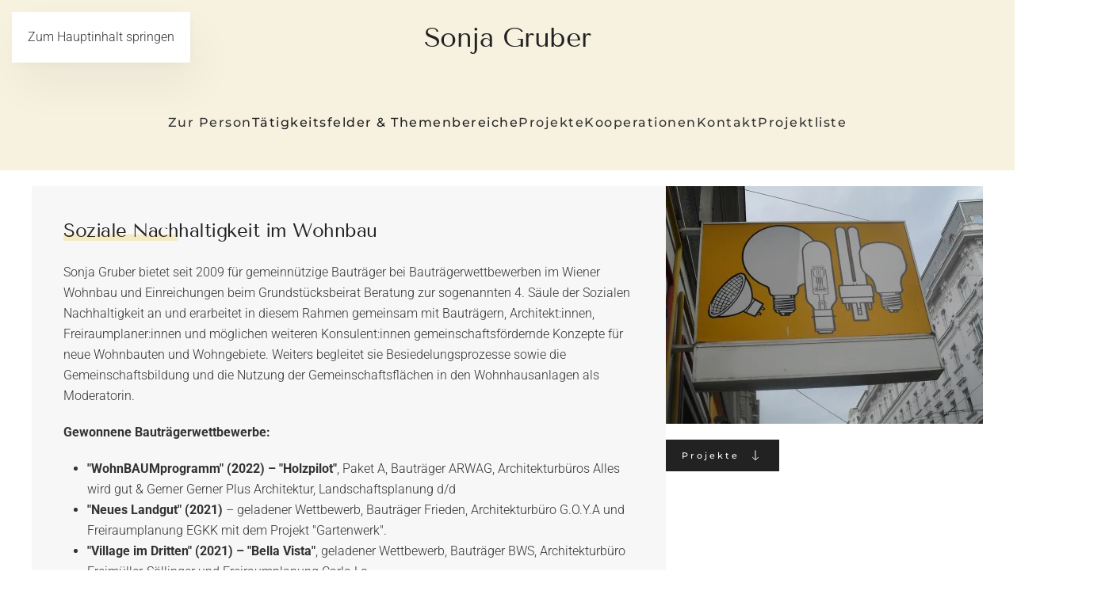

--- FILE ---
content_type: text/html; charset=utf-8
request_url: https://www.sonjagruber.at/taetigkeitsfelder-themenbereiche/soziale-nachhaltigkeit-im-wohnbau.html
body_size: 10223
content:
<!DOCTYPE html>
<html lang="de-de" dir="ltr">
    <head>
        <meta name="viewport" content="width=device-width, initial-scale=1">
        <link rel="icon" href="/images/template/favicon.png" sizes="any">
                <link rel="apple-touch-icon" href="/images/template/apple-touch-icon.png">
        <meta charset="utf-8">
	<meta name="generator" content="Joomla! - Open Source Content Management">
	<title>Soziale Nachhaltigkeit im Wohnbau – Sonja Gruber</title>
	<link href="/taetigkeitsfelder-themenbereiche/soziale-nachhaltigkeit-im-wohnbau.feed?type=rss" rel="alternate" type="application/rss+xml" title="Soziale Nachhaltigkeit im Wohnbau – Sonja Gruber">
	<link href="/taetigkeitsfelder-themenbereiche/soziale-nachhaltigkeit-im-wohnbau.feed?type=atom" rel="alternate" type="application/atom+xml" title="Soziale Nachhaltigkeit im Wohnbau – Sonja Gruber">
<link href="/media/vendor/joomla-custom-elements/css/joomla-alert.min.css?0.4.1" rel="stylesheet">
	<link href="/media/system/css/joomla-fontawesome.min.css?4.5.33" rel="preload" as="style" onload="this.onload=null;this.rel='stylesheet'">
	<link href="/templates/yootheme/css/theme.12.css?1766476816" rel="stylesheet">
	<link href="/templates/yootheme/css/custom.css?4.5.33" rel="stylesheet">
	<link href="/media/showtime/vendor/lightgallery/css/lightgallery.min.css?1.4.0" rel="stylesheet">
	<link href="/media/showtime/css/default.css" rel="stylesheet">
	<link href="/media/plg_system_jcepro/site/css/content.min.css?86aa0286b6232c4a5b58f892ce080277" rel="stylesheet">
<script src="/media/vendor/jquery/js/jquery.min.js?3.7.1"></script>
	<script src="/media/legacy/js/jquery-noconflict.min.js?504da4"></script>
	<script type="application/json" class="joomla-script-options new">{"joomla.jtext":{"ERROR":"Fehler","MESSAGE":"Nachricht","NOTICE":"Hinweis","WARNING":"Warnung","JCLOSE":"Schließen","JOK":"OK","JOPEN":"Öffnen"},"system.paths":{"root":"","rootFull":"https:\/\/www.sonjagruber.at\/","base":"","baseFull":"https:\/\/www.sonjagruber.at\/"},"csrf.token":"682d0b675a98f815def595bbe24949ed"}</script>
	<script src="/media/system/js/core.min.js?a3d8f8"></script>
	<script src="/media/system/js/messages.min.js?9a4811" type="module"></script>
	<script src="/templates/yootheme/vendor/assets/uikit/dist/js/uikit.min.js?4.5.33"></script>
	<script src="/templates/yootheme/vendor/assets/uikit/dist/js/uikit-icons-florence.min.js?4.5.33"></script>
	<script src="/templates/yootheme/js/theme.js?4.5.33"></script>
	<script src="/media/showtime/vendor/lightgallery/js/lightgallery.min.js?1.4.0"></script>
	<script src="/media/showtime/vendor/lightgallery/js/lg-thumbnail.min.js?1.4.0"></script>
	<script src="/media/showtime/vendor/lightgallery/js/lg-zoom.min.js?1.4.0"></script>
	<script src="/media/showtime/vendor/lightgallery/js/lg-autoplay.min.js?1.4.0"></script>
	<script src="/media/showtime/vendor/lightgallery/js/lg-fullscreen.min.js?1.4.0"></script>
	<script src="/media/showtime/vendor/lightgallery/js/lg-hash.min.js?1.4.0"></script>
	<script src="/media/showtime/vendor/lightgallery/js/lg-pager.min.js?1.4.0"></script>
	<script src="/media/showtime/vendor/lightgallery/js/lg-share.min.js?1.4.0"></script>
	<script>window.yootheme ||= {}; var $theme = yootheme.theme = {"i18n":{"close":{"label":"Schlie\u00dfen"},"totop":{"label":"Zur\u00fcck nach oben"},"marker":{"label":"\u00d6ffnen"},"navbarToggleIcon":{"label":"Men\u00fc \u00f6ffnen"},"paginationPrevious":{"label":"Vorherige Seite"},"paginationNext":{"label":"N\u00e4chste Seite"},"searchIcon":{"toggle":"Suche \u00f6ffnen","submit":"Suche ausf\u00fchren"},"slider":{"next":"N\u00e4chste Folie","previous":"Vorherige Folie","slideX":"Folie %s","slideLabel":"%s von %s"},"slideshow":{"next":"N\u00e4chste Folie","previous":"Vorherige Folie","slideX":"Folie %s","slideLabel":"%s von %s"},"lightboxPanel":{"next":"N\u00e4chste Folie","previous":"Vorherige Folie","slideLabel":"%s von %s","close":"Schlie\u00dfen"}}};</script>

    </head>
    <body class="">

        <div class="uk-hidden-visually uk-notification uk-notification-top-left uk-width-auto">
            <div class="uk-notification-message">
                <a href="#tm-main" class="uk-link-reset">Zum Hauptinhalt springen</a>
            </div>
        </div>

        
        
        <div class="tm-page">

                        


<header class="tm-header-mobile uk-hidden@m">


    
        <div class="uk-navbar-container">

            <div class="uk-container uk-container-expand">
                <nav class="uk-navbar" uk-navbar="{&quot;align&quot;:&quot;left&quot;,&quot;container&quot;:&quot;.tm-header-mobile&quot;,&quot;boundary&quot;:&quot;.tm-header-mobile .uk-navbar-container&quot;}">

                                        <div class="uk-navbar-left ">

                                                    <a href="https://www.sonjagruber.at/" aria-label="Zurück zur Startseite" class="uk-logo uk-navbar-item">
    Sonja Gruber</a>
                        
                        
                        
                    </div>
                    
                    
                                        <div class="uk-navbar-right">

                                                    
                        
                                                    <a uk-toggle href="#tm-dialog-mobile" class="uk-navbar-toggle">

        
        <div uk-navbar-toggle-icon></div>

        
    </a>
                        
                    </div>
                    
                </nav>
            </div>

        </div>

    



        <div id="tm-dialog-mobile" uk-offcanvas="container: true; overlay: true" mode="slide" flip>
        <div class="uk-offcanvas-bar uk-flex uk-flex-column">

                        <button class="uk-offcanvas-close uk-close-large" type="button" uk-close uk-toggle="cls: uk-close-large; mode: media; media: @s"></button>
            
                        <div class="uk-margin-auto-bottom">
                
<div class="uk-panel" id="module-menu-dialog-mobile">

    
    
<ul class="uk-nav uk-nav-default">
    
	<li class="item-468"><a href="/zur-person.html">Zur Person</a></li>
	<li class="item-1078 uk-active uk-parent"><a href="/taetigkeitsfelder-themenbereiche.html">Tätigkeitsfelder &amp; Themenbereiche</a>
	<ul class="uk-nav-sub">

		<li class="item-659"><a href="/taetigkeitsfelder-themenbereiche/begleit-forschung-wissenschaftskommunikation.html">(Begleit-)Forschung &amp; Wissenschaftskommunikation</a></li>
		<li class="item-660 uk-active"><a href="/taetigkeitsfelder-themenbereiche/soziale-nachhaltigkeit-im-wohnbau.html">Soziale Nachhaltigkeit im Wohnbau</a></li>
		<li class="item-661"><a href="/taetigkeitsfelder-themenbereiche/partizipation-paedagogisch-innovativer-schul-um-bau.html">Partizipation &amp; pädagogisch innovativer Schul(um)bau</a></li>
		<li class="item-664"><a href="/taetigkeitsfelder-themenbereiche/sozialraumanalysen.html">Sozialraumanalysen</a></li>
		<li class="item-665"><a href="/taetigkeitsfelder-themenbereiche/gemeinschaftsgaerten.html">Gemeinschaftsgärten</a></li>
		<li class="item-662"><a href="/taetigkeitsfelder-themenbereiche/workshops-moderationen.html">Workshops &amp; Moderationen</a></li>
		<li class="item-663"><a href="/taetigkeitsfelder-themenbereiche/lehre-vortragstaetigkeit.html">Lehre &amp; Vortragstätigkeit</a></li>
		<li class="item-667"><a href="/taetigkeitsfelder-themenbereiche/weitere-aktivitaeten.html">Weitere Aktivitäten</a></li></ul></li>
	<li class="item-1082 uk-parent"><a href="/projekte.html">Projekte</a>
	<ul class="uk-nav-sub">

		<li class="item-1432"><a href="/projekte/2026.html">2026</a></li>
		<li class="item-1317"><a href="/projekte/2025.html">2025</a></li>
		<li class="item-1176"><a href="/projekte/2024.html">2024</a></li>
		<li class="item-1084"><a href="/projekte/2023.html">2023</a></li>
		<li class="item-1085"><a href="/projekte/2022.html">2022</a></li>
		<li class="item-1087"><a href="/projekte/2021.html">2021</a></li>
		<li class="item-1086"><a href="/projekte/2020.html">2020</a></li>
		<li class="item-1088"><a href="/projekte/2019.html">2019</a></li>
		<li class="item-1089"><a href="/projekte/2018.html">2018</a></li>
		<li class="item-1106 uk-parent"><a href="/projekte/2017-und-frueher.html">2017 und früher</a>
		<ul>

			<li class="item-1092"><a href="/projekte/2017-und-frueher/2017.html">2017</a></li>
			<li class="item-1090"><a href="/projekte/2017-und-frueher/2016.html">2016</a></li>
			<li class="item-1091"><a href="/projekte/2017-und-frueher/2015.html">2015</a></li>
			<li class="item-1093"><a href="/projekte/2017-und-frueher/2014.html">2014</a></li>
			<li class="item-1094"><a href="/projekte/2017-und-frueher/2013.html">2013</a></li>
			<li class="item-1095"><a href="/projekte/2017-und-frueher/2012.html">2012</a></li>
			<li class="item-1096"><a href="/projekte/2017-und-frueher/2011.html">2011</a></li>
			<li class="item-1098"><a href="/projekte/2017-und-frueher/2010.html">2010</a></li>
			<li class="item-1097"><a href="/projekte/2017-und-frueher/2009.html">2009</a></li>
			<li class="item-1099"><a href="/projekte/2017-und-frueher/2008-und-aelter.html">2008 und älter</a></li></ul></li></ul></li>
	<li class="item-470"><a href="/kooperationen.html">Kooperationen</a></li>
	<li class="item-471"><a href="/kontakt.html">Kontakt</a></li>
	<li class="item-1105"><a href="/projektliste.html">Projektliste</a></li></ul>

</div>

            </div>
            
            
        </div>
    </div>
    
    
    

</header>




<header class="tm-header uk-visible@m">





        <div class="tm-headerbar-default tm-headerbar tm-headerbar-top">
        <div class="uk-container">
            <div class="uk-position-relative uk-flex uk-flex-center uk-flex-middle">

                
                                <a href="https://www.sonjagruber.at/" aria-label="Zurück zur Startseite" class="uk-logo">
    Sonja Gruber</a>
                
                
            </div>
        </div>
    </div>
    
    
        
            <div class="uk-navbar-container">

                <div class="uk-container">
                    <nav class="uk-navbar" uk-navbar="{&quot;align&quot;:&quot;left&quot;,&quot;container&quot;:&quot;.tm-header&quot;,&quot;boundary&quot;:&quot;.tm-header .uk-navbar-container&quot;}">

                        <div class="uk-navbar-center">
                            
<ul class="uk-navbar-nav">
    
	<li class="item-468"><a href="/zur-person.html">Zur Person</a></li>
	<li class="item-1078 uk-active uk-parent"><a href="/taetigkeitsfelder-themenbereiche.html">Tätigkeitsfelder &amp; Themenbereiche</a>
	<div class="uk-drop uk-navbar-dropdown"><div><ul class="uk-nav uk-navbar-dropdown-nav">

		<li class="item-659"><a href="/taetigkeitsfelder-themenbereiche/begleit-forschung-wissenschaftskommunikation.html">(Begleit-)Forschung &amp; Wissenschaftskommunikation</a></li>
		<li class="item-660 uk-active"><a href="/taetigkeitsfelder-themenbereiche/soziale-nachhaltigkeit-im-wohnbau.html">Soziale Nachhaltigkeit im Wohnbau</a></li>
		<li class="item-661"><a href="/taetigkeitsfelder-themenbereiche/partizipation-paedagogisch-innovativer-schul-um-bau.html">Partizipation &amp; pädagogisch innovativer Schul(um)bau</a></li>
		<li class="item-664"><a href="/taetigkeitsfelder-themenbereiche/sozialraumanalysen.html">Sozialraumanalysen</a></li>
		<li class="item-665"><a href="/taetigkeitsfelder-themenbereiche/gemeinschaftsgaerten.html">Gemeinschaftsgärten</a></li>
		<li class="item-662"><a href="/taetigkeitsfelder-themenbereiche/workshops-moderationen.html">Workshops &amp; Moderationen</a></li>
		<li class="item-663"><a href="/taetigkeitsfelder-themenbereiche/lehre-vortragstaetigkeit.html">Lehre &amp; Vortragstätigkeit</a></li>
		<li class="item-667"><a href="/taetigkeitsfelder-themenbereiche/weitere-aktivitaeten.html">Weitere Aktivitäten</a></li></ul></div></div></li>
	<li class="item-1082 uk-parent"><a href="/projekte.html">Projekte</a>
	<div class="uk-drop uk-navbar-dropdown" style="width: 400px;"><div class="uk-grid tm-grid-expand uk-child-width-1-1 uk-grid-margin">
<div class="uk-width-1-1">
    
        
            
            
            
                
                    
<ul class="uk-list project-list-menu">
    
    
                <li class="el-item">            <div class="el-content uk-panel"><a href="/projekte/2026.html" class="el-link uk-margin-remove-last-child">2026</a></div>        </li>                <li class="el-item">            <div class="el-content uk-panel"><a href="/projekte/2025.html" class="el-link uk-margin-remove-last-child">2025</a></div>        </li>                <li class="el-item">            <div class="el-content uk-panel"><a href="/projekte/2024.html" class="el-link uk-margin-remove-last-child">2024</a></div>        </li>                <li class="el-item">            <div class="el-content uk-panel"><a href="/projekte/2023.html" class="el-link uk-margin-remove-last-child">2023</a></div>        </li>                <li class="el-item">            <div class="el-content uk-panel"><a href="/projekte/2022.html" class="el-link uk-margin-remove-last-child">2022</a></div>        </li>                <li class="el-item">            <div class="el-content uk-panel"><a href="/projekte/2021.html" class="el-link uk-margin-remove-last-child">2021</a></div>        </li>                <li class="el-item">            <div class="el-content uk-panel"><a href="/projekte/2020.html" class="el-link uk-margin-remove-last-child">2020</a></div>        </li>                <li class="el-item">            <div class="el-content uk-panel"><a href="/projekte/2019.html" class="el-link uk-margin-remove-last-child">2019</a></div>        </li>                <li class="el-item">            <div class="el-content uk-panel"><a href="/projekte/2018.html" class="el-link uk-margin-remove-last-child">2018</a></div>        </li>                <li class="el-item">            <div class="el-content uk-panel"><a href="/projekte/2017-und-frueher.html" class="el-link uk-margin-remove-last-child">2017 und früher</a></div>        </li>        
    
    
</ul>
                
            
        
    
</div></div></div></li>
	<li class="item-470"><a href="/kooperationen.html">Kooperationen</a></li>
	<li class="item-471"><a href="/kontakt.html">Kontakt</a></li>
	<li class="item-1105"><a href="/projektliste.html">Projektliste</a></li></ul>

                        </div>

                    </nav>
                </div>

            </div>

        
    





</header>

            
            

            <main id="tm-main" >

                
                <div id="system-message-container" aria-live="polite"></div>

                <!-- Builder #template-0gDwZx-h -->
<div class="uk-section-default uk-section uk-section-xsmall">
    
        
        
        
            
                                <div class="uk-container">                
                    <div class="uk-grid tm-grid-expand uk-grid-collapse" uk-grid>
<div class="uk-grid-item-match uk-width-2-3@m">
        <div class="uk-tile-muted uk-tile  uk-tile-small uk-flex uk-flex-middle">    
        
            
            
                        <div class="uk-panel uk-width-1-1">            
                
                    
<h1 class="uk-h4 uk-heading-line">        <span>Soziale Nachhaltigkeit im Wohnbau</span>
    </h1><div class="uk-panel uk-margin"><p>Sonja Gruber bietet seit 2009 für gemeinnützige Bauträger bei Bauträgerwettbewerben im Wiener Wohnbau und Einreichungen beim Grundstücksbeirat Beratung zur sogenannten 4. Säule der Sozialen Nachhaltigkeit an und erarbeitet in diesem Rahmen gemeinsam mit Bauträgern, Architekt:innen, Freiraumplaner:innen und möglichen weiteren Konsulent:innen gemeinschaftsfördernde Konzepte für neue Wohnbauten und Wohngebiete. Weiters begleitet sie Besiedelungsprozesse sowie die Gemeinschaftsbildung und die Nutzung der Gemeinschaftsflächen in den Wohnhausanlagen als Moderatorin.</p>
<p><strong>Gewonnene Bauträgerwettbewerbe:</strong></p>
<ul>
<li><strong>"WohnBAUMprogramm" (2022) – "Holzpilot"</strong>, Paket A, Bauträger ARWAG, Architekturbüros Alles wird gut &amp; Gerner Gerner Plus Architektur, Landschaftsplanung d/d</li>
<li><strong>"Neues Landgut" (2021)</strong> – geladener Wettbewerb, Bauträger Frieden, Architekturbüro G.O.Y.A und Freiraumplanung EGKK mit dem Projekt "Gartenwerk".</li>
<li><strong>"Village im Dritten" (2021) – "Bella Vista"</strong>, geladener Wettbewerb, Bauträger BWS, Architekturbüro Freimüller-Söllinger und Freiraumplanung Carla Lo.</li>
<li><strong>"Attemsgasse Ost" (2020)</strong> <strong>–</strong> <strong>"Rote Emma"</strong>, Bauträger MIGRA und BWS, Architekturbüros Alles wird gut und Gerner Gerner Plus, Freiraumplanung Carla Lo.</li>
<li><strong>"Waldrebengasse" (2019)</strong>, Bauträger Frieden, Architekturbüro Rüdiger Lainer, zwopk Landschaftsarchitektur, Woschitz Group.</li>
<li><strong>„An der Schanze“ (2019)</strong> – Bauplätze G1 (Bauträger ARWAG, Architekturbüro Tillner/Willinger, Freiraumplanung Joachim Kräftner) und G2 (Bauträger: Wien Süd, querkraft Architekten, Freiraumplanung Joachim Kräftner)</li>
<li><strong>„Berresgasse“</strong> – Bearbeitungsgebiet 7 (2018), Bauträger ÖVW, Architekturbüro AllesZu den Tätigkeitsfeldern: Hier ist mir aufgefallen, dass ich "Textarbeit &amp; Übersetzungstätigkeit" eigentlich seit einigen Jahren schon nicht mehr wirklich mache. Diese Kategorie sollte ausgeblendet sein. Ich denke, ich werde diese Tätigkeit unter der Kategorie "Weitere Aktivitäten" reinstellen (in den Erklärungstext zur Kategorie). wird gut, Rajek Barosch Landschaftsarchitektur.</li>
<li>„Käthe-Dorsch-Gasse“ (2018) – besondere Erwähnung, Bauträger Frieden, Architekturbüro G.O.Y.A., EGKK Landschaftsarchitektur.</li>
<li><strong>„Gundackergasse“ (2018)</strong>, Bauträger Heimbau, Architekturbüro trans_city, Freiraumplanung DnD Landschaftsplanung.</li>
<li><strong>„Herchenhahngasse“ (2018)</strong>, Bauträger Frieden, Architekturbüro Thaler&amp;Thaler, Land.in.Sicht Landschaftsplanung.</li>
<li><strong>„Oase 22 plus“ (2017)</strong> – Bauplatz C1 und C3, Bauträger ARWAG.</li>
<li><strong>„Kapellenweg 35“ (2016) – „Der Kapellenhof“</strong>, Bauträger migra, wogem und Neues Leben, Architekturbüros Alles wird gut und Feld 72, Freiraumplanung Carla Lo Landschaftsarchitektur.</li>
<li><strong>„Neuleopoldau“ (2016) –</strong> <strong>„Energiebündel</strong> –<strong> Wohnen für Junge und Junggebliebene“</strong> (Bauplatz P), Bauträger BWS &amp; Frieden, Architekturbüros G.O.Y.A und Freimüller Söllinger, Freiraumplanung zwopk (zweistufiger, dialogorientierter BTWB)</li>
<li><strong>Pötzleinsdorfer Höhe (2015)</strong>, Bauträger EBG, Architekturbüro Krischanitz, Freiraumplanung Lindle &amp; Bukor (zweistufiger BTWB)</li>
<li><strong>„Florasdorf“ (2017)</strong> in Wien Floridsdorf: Fixstarter mit Bauträger BWS, Architekturbüro Otto Häuselmayer und d/d Landschaftsplanung (zweistufiger BTWB).</li>
<li><strong>„Gemeinschaftliches Wohnen“ in Meidling – Darnautgasse (2013)</strong>, Bauträger Heimbau, Architekturbüro Frötscher Lichtenwagner und d/d Landschaftsplanung.</li>
</ul>
<p><strong>Bauträger/Wohnbaugesellschaften:</strong> BWS, ARWAG, MIGRA, ÖVW, Neues Leben, Frieden, EBG, WOGEM, Wien Süd, Heimbau/Eisenhof, EGW Heimstätte, KIBB Immobilien GmbH, Altmannsdorf Hetzendorf</p>
<p><strong>Planungs- und Architekturbüros:</strong> Alles wird gut, Rüdiger Lainer, Gerner Gerne Plus, Baumschlager Eberle, Feld 72, Frötscher Lichtenwagner, Wimmer und Partner, Carla Lo Landschaftsarchitektur, Delugan Meissl, DnD Landschaftsplanung, Joachim Kräftner Landschaftsplanung, EGKK Landschaftsarchitektur, Freimüller Söllinger, G.O.Y.A., Rajek Barosch Landschaftsarchitektur, trans_city, Thaler&amp;Thaler, Sandbichler, Riepl Kaufmann Bammer, zwopk Landschaftsarchitektur, Land.in.Sicht Landschaftsplanung, Architekturbüro Krischanitz, Lindle Bukor Freiraumplanung, Tovatt Architects and Planners, Architkturbüro Knötzl, Büro PlanSinn, BKK-3 Architektur, ČPPA – Česka priesner partner architektur, Ottokar Indrak Freiraumplanung, Jakob Fina Freiraumplanung, Karin Standler Landschaftsarchitektur, Architekturbüro Otto Häuselmayer.</p></div>
                
                        </div>            
        
        </div>    
</div>
<div class="uk-width-1-3@m">
    
        
            
            
            
                
                    
<div class="uk-margin">
        <picture>
<source type="image/webp" srcset="/templates/yootheme/cache/09/soziale-nachhaltigkeit-093e7508.webp 400w, /templates/yootheme/cache/15/soziale-nachhaltigkeit-15386364.webp 768w, /templates/yootheme/cache/a9/soziale-nachhaltigkeit-a9214604.webp 800w" sizes="(min-width: 400px) 400px">
<img src="/templates/yootheme/cache/9c/soziale-nachhaltigkeit-9c88ba7c.jpeg" width="400" height="300" class="el-image" alt="Glühbirnen" loading="lazy">
</picture>    
    
</div>
<div class="uk-margin">
    
    
        
        
<a class="el-content uk-button uk-button-secondary uk-flex-inline uk-flex-center uk-flex-middle" href="#projekte" uk-scroll>
    
        Projekte    
        <span class="uk-margin-small-left" uk-icon="arrow-down"></span>    
</a>


        
    
    
</div>

                
            
        
    
</div></div>
                                </div>                
            
        
    
</div>
<div id="projekte" class="uk-section-default uk-section">
    
        
        
        
            
                                <div class="uk-container uk-container-xlarge">                
                    <div class="uk-grid tm-grid-expand uk-grid-row-collapse" uk-grid>
<div class="uk-width-1-5@m">
    
        
            
            
            
                
                    
<div class="uk-margin">
    
    
        
        
<a class="el-content uk-button uk-button-primary uk-flex-inline uk-flex-center uk-flex-middle" href="/projekte.html">
        <span class="uk-margin-small-right" uk-icon="arrow-left"></span>    
        alle Projekte    
    
</a>


        
    
    
</div>

                
            
        
    
</div>
<div class="uk-width-4-5@m">
    
        
            
            
            
                
                    
<div class="uk-margin">
    
        <div class="uk-grid uk-child-width-1-1 uk-child-width-1-4@m" uk-grid="masonry: next; parallax: 80;">                <div>
<div class="el-item uk-card uk-card-default uk-card-small uk-card-body uk-margin-remove-first-child">
    
        
            
                
            
            
                                                
                
                    

        
                <h2 class="el-title uk-text-lead uk-margin-top uk-margin-remove-bottom">                        Besiedelungsbegleitung zum Wohnbau „Leben in der Kagraner Flur“ (2025 – 2027)                    </h2>        
        
    
        
        
                <div class="el-content uk-panel uk-margin-top">In der Breitenleer Straße/Am Langen Felde – in der „Kagraner Flur“ – ist ein neues Quartier am Entstehen: Auf einem Bauplatz wurden vier Wohnhäuser inklusive Supermarkt vom Bauträ…</div>        
        
                <div class="uk-margin-top"><a href="/?view=article&amp;id=276:besiedelungsbegleitung-zum-wohnbau-leben-in-der-kagraner-flur-2025-2027&amp;catid=2" class="el-link uk-button uk-button-primary">mehr erfahren</a></div>        

                
                
            
        
    
</div></div>
                <div>
<div class="el-item uk-card uk-card-default uk-card-small uk-card-body uk-margin-remove-first-child">
    
        
            
                
            
            
                                                
                
                    

        
                <h2 class="el-title uk-text-lead uk-margin-top uk-margin-remove-bottom">                        Besiedelungsbegleitung zum Frieden-Wohnbau in der Waldrebengasse (2026/2027)                    </h2>        
        
    
        
        
                <div class="el-content uk-panel uk-margin-top">Der Wohnbau des Bauträgers Frieden in der Waldrebengasse 3 ist eines der ersten geförderten Wohnbauprojekte der Stadt Wien, in dem der Baustoff Holz – in der Tragkonstruktion wie…</div>        
        
                <div class="uk-margin-top"><a href="/?view=article&amp;id=275:besiedelungsbegleitung-zum-frieden-wohnbau-in-der-waldrebengasse-2026-2027&amp;catid=2" class="el-link uk-button uk-button-primary">mehr erfahren</a></div>        

                
                
            
        
    
</div></div>
                <div>
<div class="el-item uk-card uk-card-default uk-card-small uk-card-body uk-margin-remove-first-child">
    
        
            
                
            
            
                                                
                
                    

        
                <h2 class="el-title uk-text-lead uk-margin-top uk-margin-remove-bottom">                        Urbane Kompetenz – Für ein respektvolles und sicheres Zusammenleben in Wien (2025/2026)                    </h2>        
        
    
        
        
                <div class="el-content uk-panel uk-margin-top">Die AK Wien möchte neue, breitere Ansätze zum Thema soziale Stadt entwickeln. Viele Teile der Stadt befinden sich in Prozessen der Veränderung: Neue Quartiere ergänzen das bestehe…</div>        
        
                <div class="uk-margin-top"><a href="/?view=article&amp;id=273:urbane-kompetenz-fuer-ein-respektvolles-und-sicheres-zusammenleben-in-wien-2025-2026&amp;catid=2" class="el-link uk-button uk-button-primary">mehr erfahren</a></div>        

                
                
            
        
    
</div></div>
                <div>
<div class="el-item uk-card uk-card-default uk-card-small uk-card-body uk-margin-remove-first-child">
    
        
            
                
            
            
                                                
                
                    

        
                <h2 class="el-title uk-text-lead uk-margin-top uk-margin-remove-bottom">                        Bespielbare Bodenmalerei am Lotte-Hass-Weg 1 (Juli & August 2025)                    </h2>        
        
    
        
        
                <div class="el-content uk-panel uk-margin-top">Im Sommer 2025 entstand im Rahmen eines Partizipationsprojekts der Besiedelungsbegleitung in der Familienwohnbau-Wohnhausanlage Lotte-Hass-Weg 1 eine ornamentale bespielbare Boden…</div>        
        
                <div class="uk-margin-top"><a href="/?view=article&amp;id=270:bespielbare-bodenmalerei-am-lotte-hass-weg-1-juli-august-2025&amp;catid=2" class="el-link uk-button uk-button-primary">mehr erfahren</a></div>        

                
                
            
        
    
</div></div>
                <div>
<div class="el-item uk-card uk-card-default uk-card-small uk-card-body uk-margin-remove-first-child">
    
        
            
                
            
            
                                                
                
                    

        
                <h2 class="el-title uk-text-lead uk-margin-top uk-margin-remove-bottom">                        Aufbau der Dachgärten der ZIMA-Wohnhausanlage "Attemsgarten" in der Attemsgasse (2024)                    </h2>        
        
    
        
        
                <div class="el-content uk-panel uk-margin-top">Die ZIMA-Wohnhausanlage „Attemsgarten“ verfügt über drei großzügige Dachterrassen mit einem sehr umfassenden Angebot für Bewohner:innen, Gemüse anzubauen. Für den Aufbau der Dachg…</div>        
        
                <div class="uk-margin-top"><a href="/projekte/263-aufbau-der-dachgaerten-der-zima-wohnhausanlage-attemsgarten-in-der-attemsgasse-2024.html" class="el-link uk-button uk-button-primary">mehr erfahren</a></div>        

                
                
            
        
    
</div></div>
                <div>
<div class="el-item uk-card uk-card-default uk-card-small uk-card-body uk-margin-remove-first-child">
    
        
            
                
            
            
                                                
                
                    

        
                <h2 class="el-title uk-text-lead uk-margin-top uk-margin-remove-bottom">                        Besiedelungsbegleitung der Wohnhausanlage Lotte-Hass-Weg im neuen Stadtteil Berresgasse, 1220 Wien (2024/2025)                    </h2>        
        
    
        
        
                <div class="el-content uk-panel uk-margin-top">Auf der Bauplatz 9A wurde 2024 ein neuer Wohnbau der Familienwohnbau an die Bewohner:innen übergeben. Die Wohnhausanlage 9A verfügt über einen Gemeinschaftsraum im 10. Stock mit R…</div>        
        
                <div class="uk-margin-top"><a href="/projekte/257-besiedelungsbegleitungsbegleitung-der-wohnhausanlage-lotte-hass-weg-im-neuen-stadtteil-berresgasse-1220-wien-2024-2025.html" class="el-link uk-button uk-button-primary">mehr erfahren</a></div>        

                
                
            
        
    
</div></div>
                <div>
<div class="el-item uk-card uk-card-default uk-card-small uk-card-body uk-margin-remove-first-child">
    
        
            
                
            
            
                                                
                
                    

        
                <h2 class="el-title uk-text-lead uk-margin-top uk-margin-remove-bottom">                        Besiedelungsbegleitung der Wohnhausanlage Scheedgasse im neuen Stadtteil Berresgasse, 1220 Wien (2024/2025)                    </h2>        
        
    
        
        
                <div class="el-content uk-panel uk-margin-top">Die ÖVW-Wohnhausanlage in der Scheedgasse liegt direkt gegenüber dem ebenfalls neu errichteten Bildungscampus Berresgasse und wurde im Frühjahr 2024 an die Bewohner:innen übergebe…</div>        
        
                <div class="uk-margin-top"><a href="/projekte/256-besiedelungsbegleitung-der-wohnhausanlage-scheedgasse-im-neuen-stadtteil-berresgasse-1220-wien-2024-2025.html" class="el-link uk-button uk-button-primary">mehr erfahren</a></div>        

                
                
            
        
    
</div></div>
                <div>
<div class="el-item uk-card uk-card-default uk-card-small uk-card-body uk-margin-remove-first-child">
    
        
            
                
            
            
                                                
                
                    

        
                <h2 class="el-title uk-text-lead uk-margin-top uk-margin-remove-bottom">                        Besiedelungsbegleitungsbegleitung der Wohnhausanlage Bruno-Marek-Allee/Schweidlgasse (2022/2023)                    </h2>        
        
    
        
        
                <div class="el-content uk-panel uk-margin-top">Die ÖVW-Wohnhausanlage Bruno-Marek-Allee/Schweidlgasse umfasst insgesamt rund 300 Miet- wie auch Eigentumswohnungen, die im April und Mai 2022 an die Bewohner*innen übergeben word…</div>        
        
                <div class="uk-margin-top"><a href="/projekte/236-besiedelungsbegleitungsbegleitung-der-wohnhausanlage-bruno-marek-allee-schweidlgasse-2022-2023.html" class="el-link uk-button uk-button-primary">mehr erfahren</a></div>        

                
                
            
        
    
</div></div>
                <div>
<div class="el-item uk-card uk-card-default uk-card-small uk-card-body uk-margin-remove-first-child">
    
        
            
                
            
            
                                                
                
                    

        
                <h2 class="el-title uk-text-lead uk-margin-top uk-margin-remove-bottom">                        Bella Vista im Village im Dritten - Konzeptionsphase eines innovativen Pilotprojekts (seit 2021))                    </h2>        
        
    
        
        
                <div class="el-content uk-panel uk-margin-top">Nach dem Sieg mit dem Projekt „Bella Vista“ auf Bauplatz 8 im Bauträgerwettbewerb „Village im Dritten“ fanden neue Kooperationspartner*innen zum Bella-Vista-Team. Neben dem „Villa…</div>        
        
                <div class="uk-margin-top"><a href="/projekte/235-bella-vista-im-village-im-dritten-konzeptionsphase-eines-innovativen-pilotprojekts-seit-2021.html" class="el-link uk-button uk-button-primary">mehr erfahren</a></div>        

                
                
            
        
    
</div></div>
                <div>
<div class="el-item uk-card uk-card-default uk-card-small uk-card-body uk-margin-remove-first-child">
    
        
            
                
            
            
                                                
                
                    

        
                <h2 class="el-title uk-text-lead uk-margin-top uk-margin-remove-bottom">                        Besiedelungsbegleitung der Wohnhausanlage „Pötzleinsdorfer Höhe 2A“ (Beginn Herbst 2021)                    </h2>        
        
    
        
        
                <div class="el-content uk-panel uk-margin-top">Im Herbst 2021 wurde die EBG-Wohnhausanlage „Casa Neuwaldegg“ in der Pötzleinsdorfer Höhe 2A am Rande des Pötzleinsdorfer Friedhofs fertiggestellt. Nach der Wohnungsübergabe im No…</div>        
        
                <div class="uk-margin-top"><a href="/projekte/233-besiedelungsbegleitung-der-wohnhausanlage-poetzleinsdorfer-hoehe-2a-beginn-herbst-2021.html" class="el-link uk-button uk-button-primary">mehr erfahren</a></div>        

                
                
            
        
    
</div></div>
                <div>
<div class="el-item uk-card uk-card-default uk-card-small uk-card-body uk-margin-remove-first-child">
    
        
            
                
            
            
                                                
                
                    

        
                <h2 class="el-title uk-text-lead uk-margin-top uk-margin-remove-bottom">                        Besiedelungsbegleitung der Wohnhausanlage „Bürgerspitalwiese“ (Beginn Herbst 2021)                    </h2>        
        
    
        
        
                <div class="el-content uk-panel uk-margin-top">Der Wohnbau „Bürgerspitalwiese“ befindet sich direkt am Hyblerpark in Wien Simmering und ist öffentlich mit der U3 bestens angebunden. Das für Dezember geplante Willkommensfest mu…</div>        
        
                <div class="uk-margin-top"><a href="/projekte/231-besiedelungsbegleitung-der-wohnhausanlage-buergerspitalwiese-beginn-herbst-2021.html" class="el-link uk-button uk-button-primary">mehr erfahren</a></div>        

                
                
            
        
    
</div></div>
                <div>
<div class="el-item uk-card uk-card-default uk-card-small uk-card-body uk-margin-remove-first-child">
    
        
            
                
            
            
                                                
                
                    

        
                <h2 class="el-title uk-text-lead uk-margin-top uk-margin-remove-bottom">                        Besiedelungsbegleitung der Wohnhausanlagen Adelheid-Popp-Gasse 8 & 12                    </h2>        
        
    
        
        
                <div class="el-content uk-panel uk-margin-top">Die beiden Wohnhausanlage Adelheid-Popp-Gasse 8 &amp; 12 im 22. Wiener Gemeindebezirk liegen rund um einen Park einander direkt gegenüber. Die Wohnungsübergabe erfolgte im Mai 202…</div>        
        
                <div class="uk-margin-top"><a href="/projekte/230-besiedelungsbegleitung-der-wohnhausanlagen-adelheid-popp-gasse-8-12.html" class="el-link uk-button uk-button-primary">mehr erfahren</a></div>        

                
                
            
        
    
</div></div>
                <div>
<div class="el-item uk-card uk-card-default uk-card-small uk-card-body uk-margin-remove-first-child">
    
        
            
                
            
            
                                                
                
                    

        
                <h2 class="el-title uk-text-lead uk-margin-top uk-margin-remove-bottom">                        Vortrag „Soziale Nachhaltigkeit: Von der Wohnung – zur Wohnhausanlage – zum Stadtteil“, 10. April 2021                    </h2>        
        
    
        
        
                <div class="el-content uk-panel uk-margin-top">Das Kompetenzzentrum Bauen und Gestalten am FH Campus Wien gestaltet 2021 die berufsbegleitende Workshop-Offensive „Nach.Plan.Bauen“ (www.nachplanbauen.at) für Planungsbüros (Raum…</div>        
        
                <div class="uk-margin-top"><a href="/projekte/228-vortrag-soziale-nachhaltigkeit-von-der-wohnung-zur-wohnhausanlage-zum-stadtteil-10-april-2021.html" class="el-link uk-button uk-button-primary">mehr erfahren</a></div>        

                
                
            
        
    
</div></div>
                <div>
<div class="el-item uk-card uk-card-default uk-card-small uk-card-body uk-margin-remove-first-child">
    
        
            
                
            
            
                                                
                
                    

        
                <h2 class="el-title uk-text-lead uk-margin-top uk-margin-remove-bottom">                        Besiedelungsbegleitung der Wohnhausanlage „Am Waldrand“ in der Gundackergasse (Beginn 2021)                    </h2>        
        
    
        
        
                <div class="el-content uk-panel uk-margin-top">
Die Wohnhausanlage „Am Waldrand“ in der Gundackergasse im 22. Bezirk heißt nicht umsonst so – grenzt sie doch unmittelbar an den weitläufigen Norbert-Scheed-Wald an. Und hier am…</div>        
        
                <div class="uk-margin-top"><a href="/projekte/224-besiedelungsbegleitung-der-wohnhausanlage-am-waldrand-in-der-gundackergasse-beginn-2021.html" class="el-link uk-button uk-button-primary">mehr erfahren</a></div>        

                
                
            
        
    
</div></div>
                <div>
<div class="el-item uk-card uk-card-default uk-card-small uk-card-body uk-margin-remove-first-child">
    
        
            
                
            
            
                                                
                
                    

        
                <h2 class="el-title uk-text-lead uk-margin-top uk-margin-remove-bottom">                        Besiedelungsbegleitung in der Wohnhausanlage „stand_land_fluss – Wohnen am Marchfeldkanal“ (2020/2022)                    </h2>        
        
    
        
        
                <div class="el-content uk-panel uk-margin-top">Der Wohnbau „stadt_land_fluss – Wohnen am Marchfeldkanal“ in 1210 Wien umfasst rund 140 Miet- und Eigentumswohnungen und liegt in unmittelbarer Nähe des Marchfeldkanals und des Re…</div>        
        
                <div class="uk-margin-top"><a href="/projekte/223-besiedelungsbegleitung-in-der-wohnhausanlage-stand-land-fluss-wohnen-am-marchfeldkanal-2020-2022.html" class="el-link uk-button uk-button-primary">mehr erfahren</a></div>        

                
                
            
        
    
</div></div>
                <div>
<div class="el-item uk-card uk-card-default uk-card-small uk-card-body uk-margin-remove-first-child">
    
        
            
                
            
            
                                                
                
                    

        
                <h2 class="el-title uk-text-lead uk-margin-top uk-margin-remove-bottom">                        Besiedelungsbegleitung in der Bruno-Marek-Alle (2019/2020/2021)                    </h2>        
        
    
        
        
                <div class="el-content uk-panel uk-margin-top">Die Wohnhausanlage in der Bruno-Marek-Allee liegt mitten im Stadtviertel Nordbahnhof und umfasst drei Stiegen mit Mietwohnungen. Auch Eigentumswohnungen und eine Baugruppe gehören…</div>        
        
                <div class="uk-margin-top"><a href="/projekte/216-besiedelungsbegleitung-in-der-bruno-marek-alle-2019-2020.html" class="el-link uk-button uk-button-primary">mehr erfahren</a></div>        

                
                
            
        
    
</div></div>
                <div>
<div class="el-item uk-card uk-card-default uk-card-small uk-card-body uk-margin-remove-first-child">
    
        
            
                
            
            
                                                
                
                    

        
                <h2 class="el-title uk-text-lead uk-margin-top uk-margin-remove-bottom">                        Wohnfonds-Talk am 1. 10. 2019 - „Zehn Jahre soziale Nachhaltigkeit im geförderten Wohnbau in Wien“, AZW                    </h2>        
        
    
        
        
                <div class="el-content uk-panel uk-margin-top">Nach der Begrüßung durch Frauen und Wohnbaustadträtin Kathrin Gaál (Präsidentin wohnfond_wien) und Gregor Puscher (Geschäftsführer wohnfonds_wien) und der Vorstellung der Ergebnis…</div>        
        
                <div class="uk-margin-top"><a href="/projekte/214-wohnfonds-talk-am-1-10-2019-zehn-jahre-soziale-nachhaltigkeit-im-gefoerderten-wohnbau-in-wien-azw.html" class="el-link uk-button uk-button-primary">mehr erfahren</a></div>        

                
                
            
        
    
</div></div>
                <div>
<div class="el-item uk-card uk-card-default uk-card-small uk-card-body uk-margin-remove-first-child">
    
        
            
                
            
            
                                                
                
                    

        
                <h2 class="el-title uk-text-lead uk-margin-top uk-margin-remove-bottom">                        Besiedelungsmanagement Neuleopoldau – Bauplatz P "Energiebündel" (ab 2021)                    </h2>        
        
    
        
        
                <div class="el-content uk-panel uk-margin-top">Am Gebiet des ehemaligen Gaswerks Neuleopldau entsteht in den kommenden Jahren ein neues Stadtviertel, das viele Wohnungsneubauten und dazwischen eingestreut spannende Bestandsbau…</div>        
        
                <div class="uk-margin-top"><a href="/projekte/208-besiedelungsmanagement-neuleopoldau-bauplatz-p-energiebuendel-ab-2021.html" class="el-link uk-button uk-button-primary">mehr erfahren</a></div>        

                
                
            
        
    
</div></div>
                <div>
<div class="el-item uk-card uk-card-default uk-card-small uk-card-body uk-margin-remove-first-child">
    
        
            
                
            
            
                                                
                
                    

        
                <h2 class="el-title uk-text-lead uk-margin-top uk-margin-remove-bottom">                        Besiedelungsbegleitung der Wohnhausanlage „Unter den Linden“ in der Gaswerkstraße, 1210 Wien (2018 – 2020)                    </h2>        
        
    
        
        
                <div class="el-content uk-panel uk-margin-top">Mit Ende 2018 haben die zukünftigen Bewohner_innen der Wohnhausanlage „Unter den Linden“ in der Gaswerkstraße in Wien Floridsdorf begonnen, die insgesamt 79 Wohnungen zu besiedeln…</div>        
        
                <div class="uk-margin-top"><a href="/projekte/207-besiedelungsbegleitung-der-wohnhausanlage-unter-den-linden-in-der-gaswerkstrasse-1210-wien-2018-2021.html" class="el-link uk-button uk-button-primary">mehr erfahren</a></div>        

                
                
            
        
    
</div></div>
                <div>
<div class="el-item uk-card uk-card-default uk-card-small uk-card-body uk-margin-remove-first-child">
    
        
            
                
            
            
                                                
                
                    

        
                <h2 class="el-title uk-text-lead uk-margin-top uk-margin-remove-bottom">                        Besiedelungsbegleitung in „Florasdorf am Hain“ (2018 – 2021)                    </h2>        
        
    
        
        
                <div class="el-content uk-panel uk-margin-top">
&nbsp;
Die Wohnhausanlage „Florasdorf am Hain“ entstand auf dem Gebiet des ehemaligen Bahnhofs Jedleseeund damit auf einam geschichtsträchtigen Gelände. Im Sommer 2018 wurden d…</div>        
        
                <div class="uk-margin-top"><a href="/projekte/206-besiedelungsbegleitung-in-florasdorf-am-hain-2018-2021.html" class="el-link uk-button uk-button-primary">mehr erfahren</a></div>        

                
                
            
        
    
</div></div>
                <div>
<div class="el-item uk-card uk-card-default uk-card-small uk-card-body uk-margin-remove-first-child">
    
        
            
                
            
            
                                                
                
                    

        
                <h2 class="el-title uk-text-lead uk-margin-top uk-margin-remove-bottom">                        Besiedelungsbegleitung der Wohnhausanlage Kapellenhof (2018 - 2022)                    </h2>        
        
    
        
        
                <div class="el-content uk-panel uk-margin-top">Der Kapellenhof (Kapellenweg 35, 1220 Wien) liegt in Wien Donaustadt auf dem Gebiet des ehemaligen Schwesternheims des Krankenhauses SMZ Ost. Durch die Blockrandbebauung der Wohnh…</div>        
        
                <div class="uk-margin-top"><a href="/projekte/205-besiedelungsbegleitung-der-wohnhausanlage-kapellenhof-2018-2022.html" class="el-link uk-button uk-button-primary">mehr erfahren</a></div>        

                
                
            
        
    
</div></div>
                <div>
<div class="el-item uk-card uk-card-default uk-card-small uk-card-body uk-margin-remove-first-child">
    
        
            
                
            
            
                                                
                
                    

        
                <h2 class="el-title uk-text-lead uk-margin-top uk-margin-remove-bottom">                        Schicht-Gründe: Aufbau eines Gemeinschaftsgartens auf Bauplatz 1B, Workshops zur Nutzung der Gemeinschaftsräumlichkeiten, Bewohner_innenfest (2016 – 2018)                    </h2>        
        
    
        
        
                <div class="el-content uk-panel uk-margin-top">
Mit Sommer/Herbst 2016 erfolgte die Besiedelung der neu errichteten Wohnhausanlage auf dem Bauplatz 1B in den „Schicht-Gründen“ auf dem Gelände einer ehemaligen Soda- und Seifen…</div>        
        
                <div class="uk-margin-top"><a href="/projekte/185-schicht-gruende-aufbau-eines-gemeinschaftsgartens-auf-bauplatz-1b-workshops-zur-nutzung-der-gemeinschaftsraeumlichkeiten-bewohner-innenfest-2016-2018.html" class="el-link uk-button uk-button-primary">mehr erfahren</a></div>        

                
                
            
        
    
</div></div>
                <div>
<div class="el-item uk-card uk-card-default uk-card-small uk-card-body uk-margin-remove-first-child">
    
        
            
                
            
            
                                                
                
                    

        
                <h2 class="el-title uk-text-lead uk-margin-top uk-margin-remove-bottom">                        Wohnbau Darnautgasse: Besiedelungsbegleitung – Vieles ist möglich! Wohnen in Gemeinschaft in der Darnautgasse, 1120 Wien (März 2016 - Frühjahr 2018)                    </h2>        
        
    
        
        
                <div class="el-content uk-panel uk-margin-top">
Der Besiedelungsprozess des Wohnbaus Darnautgasse 10 (Bauträger: Heimbau/Eisenhof) wird über einen Zeitraum von 1 ½ Jahren durch das Büro Sonja Gruber moderativ begleitet und ha…</div>        
        
                <div class="uk-margin-top"><a href="/projekte/181-wohnbau-darnautgasse-besiedelungsbegleitung-vieles-ist-moeglich-wohnen-in-gemeinschaft-in-der-darnautgasse-1120-wien-maerz-2016-fruehjahr-2017.html" class="el-link uk-button uk-button-primary">mehr erfahren</a></div>        

                
                
            
        
    
</div></div>
                <div>
<div class="el-item uk-card uk-card-default uk-card-small uk-card-body uk-margin-remove-first-child">
    
        
            
                
            
            
                                                
                
                    

        
                <h2 class="el-title uk-text-lead uk-margin-top uk-margin-remove-bottom">                        Wohnbau Floridusgasse/Rautenkranzgasse: Aufbau des Weidenkreisgartens "Florausch" in Wien Floridsdorf (März 2015 – Frühjahr 2016)                    </h2>        
        
    
        
        
                <div class="el-content uk-panel uk-margin-top">
In der Wohnhausanlage Floridusgasse/Rautenkranzgasse/Scheffelstraße (Bauträger ÖVW) wird seit 2015 gemeinschaftlich gegärtnert – und zwar mitten im Hof in runden Weidenkreisen…</div>        
        
                <div class="uk-margin-top"><a href="/projekte/159-wohnbau-floridusgasse-rautenkranzgasse-aufbau-des-weidenkreisgartens-florausch-in-wien-floridsdorf-maerz-2015-fruehjahr-2016.html" class="el-link uk-button uk-button-primary">mehr erfahren</a></div>        

                
                
            
        
    
</div></div>
                <div>
<div class="el-item uk-card uk-card-default uk-card-small uk-card-body uk-margin-remove-first-child">
    
        
            
                
            
            
                                                
                
                    

        
                <h2 class="el-title uk-text-lead uk-margin-top uk-margin-remove-bottom">                        Wohnhausanlage Obere Donaustraße: Hoffest am 20. 9. 2014                    </h2>        
        
    
        
        
                <div class="el-content uk-panel uk-margin-top">
Am 20. 9. 2014 fand bei strahlendem Wetter in der Oberen Donaustraße 15A/17 im Rahmen der Maßnahmen zur Sozialen Nachhaltigkeit in der Wohnhausanlage ein großes Hoffest statt. H…</div>        
        
                <div class="uk-margin-top"><a href="/projekte/147-wohnhausanlage-obere-donaustrasse-hoffest-am-20-09-2014.html" class="el-link uk-button uk-button-primary">mehr erfahren</a></div>        

                
                
            
        
    
</div></div>
                <div>
<div class="el-item uk-card uk-card-default uk-card-small uk-card-body uk-margin-remove-first-child">
    
        
            
                
            
            
                                                
                
                    

        
                <h2 class="el-title uk-text-lead uk-margin-top uk-margin-remove-bottom">                        Wohnbau Obere Donaustraße: Begleitung des Aufbaus und der Etablierung des Gemeinschaftsgartens in der Wohnhausanlage (Juni 2014 – Frühling 2015)                    </h2>        
        
    
        
        
                <div class="el-content uk-panel uk-margin-top">
2014 wurde die Wohnhausanlage Obere Donaustraße 15A/17 der beiden Bauträger ÖVW und Neue Heimat im 2. Wiener Gemeindebezirk fertiggestellt und von den zukünftigen Bewohner_innen…</div>        
        
                <div class="uk-margin-top"><a href="/projekte/141-wohnbau-obere-donaustrasse-begleitung-des-aufbaus-und-der-etablierung-des-gemeinschaftsgartens-in-der-wohnhausanlage-juni-2014-fruehling-2015.html" class="el-link uk-button uk-button-primary">mehr erfahren</a></div>        

                
                
            
        
    
</div></div>
                </div>
    
</div>
                
            
        
    
</div></div>
                                </div>                
            
        
    
</div>

                
            </main>

            

                        <footer>
                <!-- Builder #footer -->
<div class="uk-section-default uk-section uk-section-xsmall">
    
        
        
        
            
                                <div class="uk-container uk-container-xlarge">                
                    <div class="uk-grid tm-grid-expand uk-child-width-1-1 uk-grid-margin">
<div class="uk-width-1-1">
    
        
            
            
            
                
                    
<div class="uk-margin uk-text-right"><a href="#" uk-totop uk-scroll></a></div>
                
            
        
    
</div></div>
                                </div>                
            
        
    
</div>
<div class="uk-section-primary uk-section">
    
        
        
        
            
                                <div class="uk-container">                
                    <div class="uk-grid tm-grid-expand uk-grid-margin" uk-grid>
<div class="uk-width-1-3@m">
    
        
            
            
            
                
                    
<div class="uk-h3 uk-margin-remove-vertical">        Sonja Gruber    </div>
<div class="uk-h4 uk-margin-small">        Soziologin &amp; Sozialanthropologin    </div>
                
            
        
    
</div>
<div class="uk-width-1-3@m">
    
        
            
            
            
                
                    
<div class="uk-panel">
    
    
<ul class="uk-nav uk-nav-default">
    
	<li class="item-468"><a href="/zur-person.html">Zur Person</a></li>
	<li class="item-1078 uk-active"><a href="/taetigkeitsfelder-themenbereiche.html">Tätigkeitsfelder &amp; Themenbereiche</a></li>
	<li class="item-1082"><a href="/projekte.html">Projekte</a></li>
	<li class="item-470"><a href="/kooperationen.html">Kooperationen</a></li>
	<li class="item-471"><a href="/kontakt.html">Kontakt</a></li>
	<li class="item-1105"><a href="/projektliste.html">Projektliste</a></li></ul>

</div>
                
            
        
    
</div>
<div class="uk-width-1-3@m">
    
        
            
            
            
                
                    
<div class="uk-panel">
    
    
<ul class="uk-nav uk-nav-default">
    
	<li class="item-485"><a href="/impressum.html">Impressum</a></li></ul>

</div>
                
            
        
    
</div></div>
                                </div>                
            
        
    
</div>            </footer>
            
        </div>

        
        

    </body>
</html>


--- FILE ---
content_type: text/css
request_url: https://www.sonjagruber.at/templates/yootheme/css/custom.css?4.5.33
body_size: 816
content:
.uk-section-default,
.uk-section-primary {
    background-image: none;
}

.com-tags {
    background: #f8f8f8;
    padding: 20px;
}
.com-tags__category {
    margin-top: 0;
}

.com-tags__category .list-group-item {
    padding: 0.5rem 0;
    border-bottom: 1px solid rgba(0,0,0,.125);
    border: none;
    background-color: transparent;
}

.com-tags__category .list-group-item h3 {
    font-size: 24px;
}

.com-tags-tags__filter.btn-group {
    display: none;
}
/*
.com-tags-tags__filter input {
    display: none;
}
.com-tags-tags__filter button {
    margin-right: 20px;
}
*/
.com-tags__items .btn-group.float-end select {
    display: none;
}

.project-list-menu a {
    color: #999;
    text-decoration: none;
    padding: 6px 0;
    font-size: 14px;
    font-family: Montserrat;
    font-weight: 500;
    text-transform: none;
    letter-spacing: 1px;
}
.project-list-menu a:hover,
.project-list-menu a:active {
    color: #222;
}
.fields-container {
    list-style: none;
    padding-left: 0;
}

--- FILE ---
content_type: text/css
request_url: https://www.sonjagruber.at/media/showtime/css/default.css
body_size: 1257
content:
.showtime-default .showtime-gallery {
  display: -webkit-box;
  display: -ms-flexbox;
  display: flex;
  -webkit-box-orient: horizontal;
  -webkit-box-direction: normal;
  -ms-flex-direction: row;
  flex-direction: row;
  -ms-flex-wrap: wrap;
  flex-wrap: wrap;
  -webkit-box-pack: start;
  -ms-flex-pack: start;
  justify-content: start;
  -webkit-box-align: center;
  -ms-flex-align: center;
  align-items: center;
  width: 100%;
}

.showtime-default .showtime-image {
  display: -webkit-box;
  display: -ms-flexbox;
  display: flex;
  -webkit-box-orient: vertical;
  -webkit-box-direction: normal;
  -ms-flex-direction: column;
  flex-direction: column;
  width: 100%;
  -webkit-box-sizing: border-box;
  box-sizing: border-box;
  padding: 8px;
}

.showtime-default .showtime-image a {
  -ms-flex-item-align: center;
  -ms-grid-row-align: center;
  align-self: center;
}

.showtime-default .showtime-image img {
  width: 100%;
  height: auto;
  outline: solid 1px transparent;
  border: 1px solid #fff;
  -webkit-box-shadow: rgba(0, 0, 0, .13) 0 1px 14px, rgba(0, 0, 0, .12) 0 0 0 1px;
  box-shadow: rgba(0, 0, 0, .13) 0 1px 14px, rgba(0, 0, 0, .12) 0 0 0 1px;
}

@media (min-width: 576px) {
  .showtime-default .showtime-image {
    width: 50%;
  }
}

@media (min-width: 768px) {
  .showtime-default .showtime-image {
    width: 33%;
  }
}

@media (min-width: 992px) {
  .showtime-default .showtime-image {
    width: 25%;
  }
}
